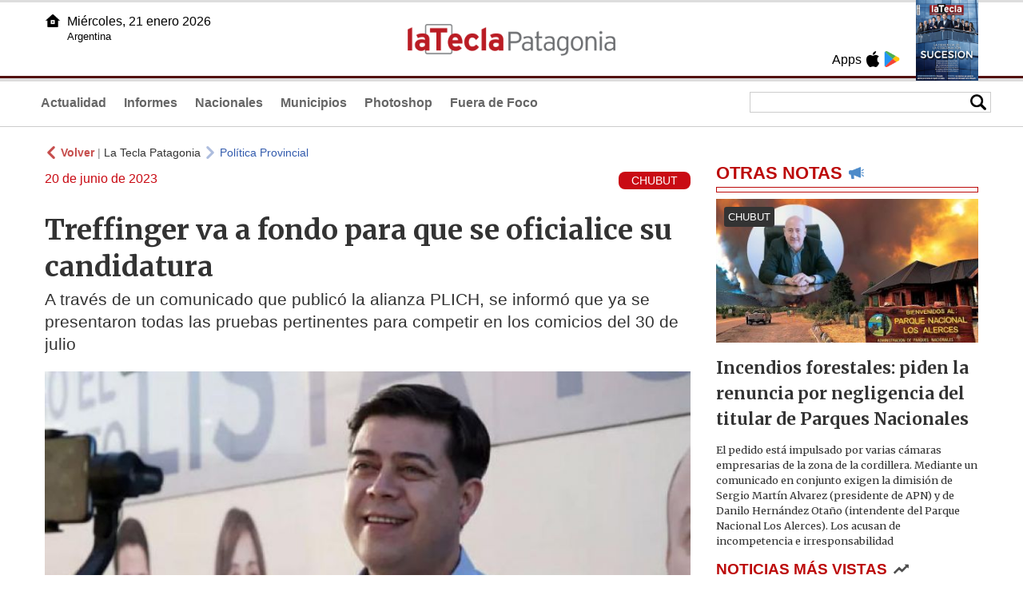

--- FILE ---
content_type: text/html
request_url: https://www.lateclapatagonia.com.ar/76642-treffinger-va-a-fondo-para-que-se-oficialice-su-candidatura
body_size: 5499
content:
<!DOCTYPE html>
<html lang="es">
<head>
<meta charSet="UTF-8"/><meta name="viewport" content="width=device-width, initial-scale=1.0"><title>Treffinger va a fondo para que se oficialice su candidatura - La Tecla Patagonia</title><link rel="preconnect" href="//lateclapat-repos-dgf.aplinews.com" />
<meta name="keywords" content="latecla, patagonia, diario, noticias, argentina, nacionales, provinciales, internacionales, economia, judiciales, investigaciones" />
<meta name="language" content="Spanish" />
<meta name="distribution" content="Global" />
<meta name="robots" content="index, follow" />
<meta http-equiv="imagetoolbar" content="no" />
<link rel="manifest" href="/repos/2_7/json/manifest.json">
<link rel="apple-touch-icon" sizes="192x192" href="/repos/2_7/images/icon-192x192.png" />
<meta name="theme-color" content="#B20000" />

<meta name="description" content="A través de un comunicado que publicó la alianza PLICH, se informó que ya se presentaron todas las pruebas pertinentes para competir en los comicios del 30 de julio" />
<link rel="canonical" href="https://www.lateclapatagonia.com.ar/76642-treffinger-va-a-fondo-para-que-se-oficialice-su-candidatura" /><link type="text/css" href="/include/css/gral.min.css?v=4.20" rel="stylesheet" />
<link type="text/css" href="/repos/2_7/css/page.min.css?v=4.20" rel="stylesheet" />
<link type="text/css" href="/repos/2_7/css/home.min.css?v=4.20" rel="stylesheet" />
<link type="text/css" href="/repos/2_7/css/notas.min.css?v=4.20" rel="stylesheet" />
<link type="text/css" href="/repos/2_7/css/footer.min.css?v=4.20" rel="stylesheet" />
<link type="text/css" href="https://fonts.googleapis.com/css2?family=Merriweather:ital,wght@0,300;0,400;0,700;0,900;1,300;1,400;1,700;1,900&display=swap" rel="stylesheet" />
<script src="/include/js/jquery.min.js?v=4.10"></script>
<script src="/repos/2_7/js/page.min.js?v=4.10"></script>
<script src="/repos/2_7/js/notas.min.js?v=4.10"></script>
<link type="text/css" href="/repos/2_7/css/noticia.min.css?v=4.20" rel="stylesheet" />
<script src="/repos/2_7/js/noticia.min.js?v=4.10"></script>
<script src="/include/plugins/lazy/lazyload.min.js?v=4.10"></script>
<link type="text/css" href="/include/plugins/lightgallery/css/lightgallery-bundle.min.css?v=4.20" rel="stylesheet" />
<script src="/include/plugins/lightgallery/lightgallery.min.js?v=4.10"></script>
<script src="/include/plugins/lightgallery/plugins/thumbnail/lg-thumbnail.min.js?v=4.10"></script>
<script src="/include/plugins/lightgallery/plugins/zoom/lg-zoom.min.js?v=4.10"></script>
<meta property="fb:app_id" content="807432996092639" />
<meta property="og:type" content="article" />
<meta property="og:title" content="Treffinger va a fondo para que se oficialice su candidatura" />
<meta property="og:url" content="https://www.lateclapatagonia.com.ar/76642-treffinger-va-a-fondo-para-que-se-oficialice-su-candidatura" />
<meta property="og:description" content="A trav&eacute;s de un comunicado que public&oacute; la alianza PLICH, se inform&oacute; que ya se presentaron todas las pruebas pertinentes para competir en los comicios del 30 de julio" />
<meta itemprop="name" content="Treffinger va a fondo para que se oficialice su candidatura" />
<meta itemprop="description" content="https://www.lateclapatagonia.com.ar/76642-treffinger-va-a-fondo-para-que-se-oficialice-su-candidatura" />
<meta property="og:image" itemprop="image" content="https://lateclapat-repos-dw6.aplinews.com/archivos/noticias/fotografias/88331_3.jpg" />
<meta property="og:image:secure_url" itemprop="image" content="https://lateclapat-repos-dw6.aplinews.com/archivos/noticias/fotografias/88331_3.jpg" />
<meta itemprop="image" content="https://lateclapat-repos-dw6.aplinews.com/archivos/noticias/fotografias/88331_3.jpg" />
<meta name="twitter:image" content="https://lateclapat-repos-dw6.aplinews.com/archivos/noticias/fotografias/88331_3.jpg" />
<meta name="twitter:card" content="summary_large_image" />
<meta name="twitter:site" content="@teclapatagonia" />
<meta name="twitter:title" content="Treffinger va a fondo para que se oficialice su candidatura" />
<meta name="twitter:x" content="test3" />
<meta name="twitter:url" content="https://www.lateclapatagonia.com.ar/76642-treffinger-va-a-fondo-para-que-se-oficialice-su-candidatura" />
<meta name="twitter:text:description" content="A trav&eacute;s de un comunicado que public&oacute; la alianza PLICH, se inform&oacute; que ya se presentaron todas las pruebas pertinentes para competir en los comicios del 30 de julio" />
<script async src="https://www.googletagmanager.com/gtag/js?id=G-8X26J3P7RE"></script><script>window.dataLayer = window.dataLayer || [];function gtag(){dataLayer.push(arguments);}gtag('js', new Date());gtag('config', 'G-8X26J3P7RE');</script>

<script type="text/javascript">
const _SERV_PATH_PREFIX = '';
const _SERV_PATH_REPOS = '2_7';
const noticia_id = 76642;
</script>

<script>
    gtag('event', 'open_news', {
    'reg_id': '76642',
    'reg_nombre': 'Treffinger va a fondo para que se oficialice su candidatura',
    });

    console.log("GTAG: open_news");
</script> 
</head>

<body>
<div id="hd-cnt" style="background-image: url(repos/2_7/images/hd-cnt_bg.png);">
    <div class="hd">
        <div class="rg-pn">
            <div class="rg-pn-cnt-1 left">
                <div class="txt left">Apps</div><a class="left mgl4" href="https://apps.apple.com/us/app/la-tecla-patagonia/id1241708196?l=es" title="App Store"><div class="ic_appstore ic_20 bg-ct" style="background-image: url(repos/2_7/images/hd_ic_appstore.png);"></div></a><a class="left mgl4" href="https://play.google.com" title="Google Play"><div class="ic_gplay ic_20 bg-ct" style="background-image: url(repos/2_7/images/hd_ic_gplay.png);"></div></a>            </div>
            <div class="rg-pn-cnt-2 left mgl4">
                <a href="eimpresa.php"><div class="rv" style="background-image:url(https://latecla-repos-dw6.aplinews.com/archivos/eimpresa//paginas/864_0_2.jpg);"></div></a>            </div>  
        </div>
        <div class="lf-pn">
            <a class="left" href="/" title="Inicio"><div class="ic_home ic_20 bg-ct" style="background-image: url(repos/2_7/images/hd_ic_home.png);"></div></a>
            <div class="txt left">
                Miércoles, 21 enero 2026<br><small>Argentina</small>            </div>
            <div class="clear"></div>
        </div>
        <a href="/" title="Inicio"><div class="lg bg-ct" style="background-image: url(repos/2_7/images/hd_lg.png);"></div></a>
    </div>

    <div class="hd-mn">
        <div class="cnt-right">
            <!--
            <a class="left mgl6" href="/" title="Whatsapp"><div class="ic_20 bg-ct" style="background-image: url(repos/2_7/images/hd_ic_wa.png);"></div></a>
            <a class="left mgl6" href="/" title="Telegram"><div class="ic_20 bg-ct" style="background-image: url(repos/2_7/images/hd_ic_tm.png);"></div></a>
            <a class="left mgl6" href="/" title="Facebook"><div class="ic_20 bg-ct" style="background-image: url(repos/2_7/images/hd_ic_fb.png);"></div></a>
            <a class="left mgl6" href="/" title="Twitter"><div class="ic_20 bg-ct" style="background-image: url(repos/2_7/images/hd_ic_tw.png);"></div></a>
            <a class="left mgl6" href="/" title="Instagram"><div class="ic_20 bg-ct" style="background-image: url(repos/2_7/images/hd_ic_it.png);"></div></a>
            -->

            <div class="search">
                <div class="busc">
                    <div class="lp bg-ct ic-search" style="background-image: url(repos/2_7/images/hd_lp.png);" title="Buscar"></div>
                    <div class="cnt-busc dato"><input class="dato" type="text" maxlength="30" /></div>
                </div>
                <div class="result"></div>
            </div>
        </div>

        <input type="checkbox" class="openSidebarMenu" id="openSidebarMenu">
        <label for="openSidebarMenu" class="sidebarIconToggle">
            <div class="spinner diagonal part-1"></div>
            <div class="spinner horizontal"></div>
            <div class="spinner diagonal part-2"></div>
        </label>

        <ul id="secc-btns"><li><a href="Actualidad">Actualidad</a></li><li><a href="informes">Informes</a></li><li><a href="nacionales">Nacionales</a></li><li><a href="municipios">Municipios</a></li><li><a href="photoshop">Photoshop</a></li><li><a href="fueradefoco">Fuera de Foco</a></li></ul>
        <div class="clear"></div>
    </div>
</div>
<!-- Sidebar -->
<div id="sidebarMenu">
    <ul class="sidebarMenuInner">
        <li><a href="Actualidad">Actualidad<span>Portada</span></a></li>
        <li><a href="informes">Informes</a></li>
        <li><a href="Nacionales">Nacionales</a></li>
        <li><a href="municipios">Municipios</a></li>
        <li><a href="photoshop">Photoshop</a></li>
        <li><a href="fueradefoco">Fuera de Foco</a></li>
    </ul>
</div><div class="wrapper"><div class="col1" style="padding:0 1rem;"><div><div class="mfch3 mgt8"><div class="ic-back left mgr4" style="background-image:url(/repos/2_7/images/back.png);"></div> <div class="left mgr4"><a class="ne pointer" onclick="history.back();"><strong style="color:#b92321;">Volver</strong></a> | <a class="ne" href="https://www.lateclapatagonia.com.ar"> La Tecla Patagonia</a></div> <div class="ic-back left mgr4" style="background-image:url(/repos/2_7/images/forward.png); opacity:.4;"></div> <a class="az" href="/PoliticaProvincial">Política Provincial</a></div><div class="clear"></div><div class="mfch2 left">20 de junio de 2023</div><div class="fvol1 right">CHUBUT</div><div class="clear"></div></div><h1 class="ftit1 mgt8">Treffinger va a fondo para que se oficialice su candidatura</h1><h2 class="fcop1">A través de un comunicado que publicó la alianza PLICH, se informó que ya se presentaron todas las pruebas pertinentes para competir en los comicios del 30 de julio</h2><div id="anchoShare"></div><div id="lightgallery" style="text-align:center;"><a href="https://lateclapat-repos-dw6.aplinews.com/archivos/noticias/fotografias/88331_3.jpg""><img src="https://lateclapat-repos-dw6.aplinews.com/archivos/noticias/fotografias/88331_3.jpg" alt="Treffinger va a fondo para que se oficialice su candidatura" width="100%" /></a></div><div class="mod_share" style=""><div class="lb">Compartir</div><div class="clear"></div><a href="https://www.facebook.com/sharer.php?u=https%3A%2F%2Fwww.lateclapatagonia.com.ar%2F76642-treffinger-va-a-fondo-para-que-se-oficialice-su-candidatura&t=Treffinger+va+a+fondo+para+que+se+oficialice+su+candidatura" target="_blank"><div class="icon_share" style="background-image:url(/repos/2_7/images/facebook.png);"></div></a><a href="https://api.whatsapp.com/send?text=https%3A%2F%2Fwww.lateclapatagonia.com.ar%2F76642-treffinger-va-a-fondo-para-que-se-oficialice-su-candidatura" target="_blank"><div class="icon_share" style="background-image:url(/repos/2_7/images/whatsapp.png);"></div></a><a class="btnTwShare pointer" url="/include/fns/twitter_sharer.php?url=https%3A%2F%2Fwww.lateclapatagonia.com.ar%2F76642-treffinger-va-a-fondo-para-que-se-oficialice-su-candidatura&txt=Treffinger va a fondo para que se oficialice su candidatura"><div class="icon_share" style="background-image:url(/repos/2_7/images/twitter.png);"></div></a><a href="https://telegram.me/share/url?url=https%3A%2F%2Fwww.lateclapatagonia.com.ar%2F76642-treffinger-va-a-fondo-para-que-se-oficialice-su-candidatura" target="_blank"><div class="icon_share" style="background-image:url(/repos/2_7/images/telegram.png);"></div></a><a href="mailto:?subject=Mira+esta+nota+de+La+Tecla+Patagonia&body=Treffinger+va+a+fondo+para+que+se+oficialice+su+candidatura %0D%0A%0D%0Ahttps%3A%2F%2Fwww.lateclapatagonia.com.ar%2F76642-treffinger-va-a-fondo-para-que-se-oficialice-su-candidatura"><div class="icon_share" style="background-image:url(/repos/2_7/images/correo.png);"></div></a></div><div class="fcue1" style="border-bottom:1px solid #ccc; padding-bottom:6px; padding-top:6px;"><h3>El domingo pasado, el Tribunal Electoral de Chubut dio a conocer las listas que competir&aacute;n en las elecciones que se llevar&aacute;n a cabo el 30 de julio, en una provincia que debe definir gobernador. Para sorpresa de muchos, no apareci&oacute; PLICH, la lista del candidato libertario, C&eacute;sar Treffinger. Lo que se aleg&oacute; fue que el postulante en cuesti&oacute;n no cumple con los cinco a&ntilde;os de residencia necesarios para competir en los comicios.<br /><br />En este sentido, desde la Libertad Independiente Chubutense se manifestaron a trav&eacute;s de un comunicado. &ldquo;Informamos a todos los chubutenses que presentamos un Recurso ante el Tribunal Electoral Provincial (TEP) junto a todas las pruebas que acreditan el cumplimiento de todos los requisitos legales para competir en la pr&oacute;xima elecci&oacute;n de gobernador de Chubut, a realizarse el domingo 30 de julio&rdquo;.<br /><br />Adem&aacute;s, indicaron: &ldquo;En caso que el Tribunal Electoral no lo habilite, vamos a recurrir al Superior Tribunal de Justicia de Chubut. Jam&aacute;s vamos a bajar los brazos porque nos asista la raz&oacute;n y tenemos todas las pruebas. Estas cosas suceden porque la casta tiene miedo de quedarse sin trabajo a partir del 10 de diciembre&rdquo;.<br /><br /><img class="lazy" src="//lateclapat-repos-dgf.aplinews.com/archivos/noticias/fotografias/88332_3.jpg" width="100%" /></h3></div><div class="mfch3 mgt8"><div class="ic-back left mgr4" style="background-image:url(/repos/2_7/images/back.png);"></div> <div class="left mgr4"><a class="ne pointer" onclick="history.back();"><strong style="color:#b92321;">Volver</strong></a> | <a class="ne" href="https://www.lateclapatagonia.com.ar"> La Tecla Patagonia</a></div> <div class="ic-back left mgr4" style="background-image:url(/repos/2_7/images/forward.png); opacity:.4;"></div> <a class="az" href="/PoliticaProvincial">Política Provincial</a></div><div class="tags mgt8 mgb8"><div class="tagstit mgb8">Etiquetas / Tags</div><a href="/buscador.php?tag=1&dato=Chubut"><div class="tagbtn left mgr8 mgb8">Chubut</div></a><a href="/buscador.php?tag=1&dato=Elecciones"><div class="tagbtn left mgr8 mgb8">Elecciones</div></a><a href="/buscador.php?tag=1&dato=Elecciones+Chubut"><div class="tagbtn left mgr8 mgb8">Elecciones Chubut</div></a><a href="/buscador.php?tag=1&dato=Cesar+Treffinger"><div class="tagbtn left mgr8 mgb8">Cesar Treffinger</div></a><a href="/buscador.php?tag=1&dato=PLICH"><div class="tagbtn left mgr8 mgb8">PLICH</div></a><a href="/buscador.php?tag=1&dato=Tribunal+Electoral+Provincial"><div class="tagbtn left mgr8 mgb8">Tribunal Electoral Provincial</div></a><a href="/buscador.php?tag=1&dato=Elecciones+2023"><div class="tagbtn left mgr8 mgb8">Elecciones 2023</div></a><div class="clear"></div></div></div><div class="col2" style="padding:0 1rem;"><div class="lb-1"><h2 class="tx">OTRAS NOTAS</h2><div class="ic" style="background-image:url(/repos/2_7/images/notas_ic.png)"></div><div class="clear"></div><div class="sep"></div></div><div class="sep-1"></div><a class="none" href="96100-incendios-forestales-piden-la-renuncia-por-negligencia-del-titular-de-parques-nacionales"><article class="nt-3"><div class="ft lazy"  data-bg="url('https://lateclapat-repos-dw6.aplinews.com/archivos/noticias/fotografias/117066_2.jpg')"><div class="cnt-vol"><div class="vol">CHUBUT</div></div></div><div class="cnt-1"><h1 class="tit">Incendios forestales: piden la renuncia por negligencia del titular de Parques Nacionales</h1><h2 class="cop">El pedido está impulsado por varias cámaras empresarias de la zona de la cordillera. Mediante un comunicado en conjunto exigen la dimisión de Sergio Martín Alvarez (presidente de APN) y de Danilo Hernández Otaño (intendente del Parque Nacional Los Alerces). Los acusan de incompetencia e irresponsabilidad</h2></div></article></a><div class="col2"><section class="notRank"><h1 class="tit">NOTICIAS M&Aacute;S VISTAS</h1><div class="ic" style="background-image:url(/repos/2_7/images/rank_ic.png)"></div><div class="clear"></div><div class="sep"></div><a class="ne" href="96081-se-reactivaron-varios-focos-de-incendios-y-chubut-vuelve-a-estar-en-alerta"><div class="item"><div class="ft" style="background-image:url(https://lateclapat-repos-dw6.aplinews.com/archivos/noticias/fotografias/117045_2.jpg);"></div><h2>Se reactivaron varios focos de incendios y Chubut vuelve a estar en alerta</h2><div class="clear"></div></div></a><a class="ne" href="96092-debates-en-redes-el-ministro-de-trabajo-salio-al-cruce-de-una-senadora-nacional"><div class="item"><div class="ft" style="background-image:url(https://lateclapat-repos-dw6.aplinews.com/archivos/noticias/fotografias/117057_2.jpg);"></div><h2>Debates en redes: el ministro de trabajo salió al cruce de una senadora nacional</h2><div class="clear"></div></div></a><a class="ne" href="96069-como-sera-la-asistencia-de-provincia-a-las-familias-evacuadas-de-comodoro"><div class="item"><div class="ft" style="background-image:url(https://lateclapat-repos-dw6.aplinews.com/archivos/noticias/fotografias/117024_2.jpg);"></div><h2>Cómo será la asistencia de Provincia a las familias evacuadas de Comodoro</h2><div class="clear"></div></div></a><a class="ne" href="96076-llenar-el-changuito-en-la-patagonia-cuales-son-las-provincias-mas-caras"><div class="item"><div class="ft" style="background-image:url(https://lateclapat-repos-dw6.aplinews.com/archivos/noticias/fotografias/117037_2.jpg);"></div><h2>Llenar el changuito en la Patagonia: cuáles son las provincias más caras </h2><div class="clear"></div></div></a><a class="ne" href="96093-santa-cruz-reglamenta-ley-de-empleo-local-en-materia-petrolera-minera-y-pesquera"><div class="item"><div class="ft" style="background-image:url(https://lateclapat-repos-dw6.aplinews.com/archivos/noticias/fotografias/117058_2.jpg);"></div><h2>Reglamentan ley de empleo local en materia petrolera, minera y pesquera</h2><div class="clear"></div></div></a></section></div></div></div><div class="cnt-redes">
    <div class="items">
        <a class="left mgl6" href="https://api.whatsapp.com/send?phone=5492216419037" target="_blank" title="Whatsapp"><div class="ic_30 bg-ct" style="background-image: url(repos/2_7/images/hd_ic_wa.png);"></div></a><a class="left mgl6" href="https://www.facebook.com/LaTeclaPatagonia" target="_blank" title="Facebook"><div class="ic_30 bg-ct" style="background-image: url(repos/2_7/images/hd_ic_fb.png);"></div></a><a class="left mgl6" href="https://www.twitter.com/teclapatagonia" target="_blank" title="Twitter"><div class="ic_30 bg-ct" style="background-image: url(repos/2_7/images/hd_ic_tw.png);"></div></a><a class="left mgl6" href="https://www.instagram.com/lateclapatagonia" target="_blank" title="Instagram"><div class="ic_30 bg-ct" style="background-image: url(repos/2_7/images/hd_ic_it.png);"></div></a><a class="left mgl6" href="https://www.tiktok.com" target="_blank" title="Tik Tok"><div class="ic_30 bg-ct" style="background-image: url(repos/2_7/images/hd_ic_tk.png);"></div></a><div class="clear"></div>    </div>
</div>

<div class="pie">
    <div class="logo lazy"  data-bg="url('/repos/2_7/images/logo_cabeza_bn.png?v=4.20')"></div>
    <div class="text">
        Copyright 2026<br /><strong>La Tecla Patagonia</strong><br /><a class="bl" href="redaccion.php"><div class="redacc">Redacción</div></a><br /><span class="rights">Todos los derechos reservados</span><br /><div class="dev">Serga.NET</div>    </div>
</div>
<script>
if(lazyLoadInstance){
    console.log("LazyLoad Update!");
    lazyLoadInstance.update();
}
</script><script type="text/javascript">
$("iframe").each(function( index ){
	console.log(index + " IFRAME: " + $(this).attr("src").search("infogram.com"));

	if($(this).attr("src").search("infogram.com") > 0){
		ratio = $(this).attr("width") / $(this).attr("height");
		$(this).attr("ratio", ratio);
		$(this).addClass("autoResize");

		console.log($(this).width() + " -> " + $(this).attr("width") + " " + $(this).attr("height") + " okey!");
	}
});

function updateIframes(){
	console.log("RESIZE");
	$(".autoResize").each(function( index ){
		//console.log(index + " IFRAME: " + $(this).attr("src").search("infogram.com"));
		h = $(this).width() / $(this).attr("ratio");
		$(this).attr("height", parseInt(h));
	});
}

window.addEventListener('resize', function(event) {
	updateIframes();
}, true);

updateIframes();

//Deteccion de navegador:
function isiOS() {
	return [
		'iPad Simulator',
		'iPhone Simulator',
		'iPod Simulator',
		'iPad',
		'iPhone',
		'iPod'
	].includes(navigator.platform)
	// iPad on iOS 13 detection
	|| (navigator.userAgent.includes("Mac") && "ontouchend" in document)
}

$(document).ready(function(){
	$(".btnTwShare").click(function(){
		var url = $(this).attr("url");

		if(isiOS()){
			window.location = url;
		} else {
			window.open(url, '_blank');
		}
	});
});


</script>

<script>
let ar = []
</script>
<script type="text/javascript" src="/include/js/widget_ctrol.js?v=4.10"></script></body>
</html>